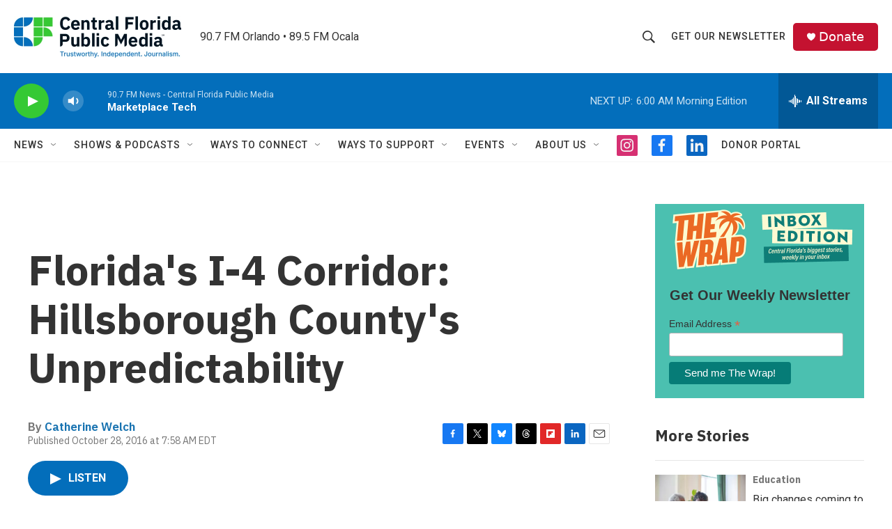

--- FILE ---
content_type: text/html; charset=utf-8
request_url: https://www.google.com/recaptcha/api2/aframe
body_size: 184
content:
<!DOCTYPE HTML><html><head><meta http-equiv="content-type" content="text/html; charset=UTF-8"></head><body><script nonce="X2fkxS04U2ApJKxJxb7Jog">/** Anti-fraud and anti-abuse applications only. See google.com/recaptcha */ try{var clients={'sodar':'https://pagead2.googlesyndication.com/pagead/sodar?'};window.addEventListener("message",function(a){try{if(a.source===window.parent){var b=JSON.parse(a.data);var c=clients[b['id']];if(c){var d=document.createElement('img');d.src=c+b['params']+'&rc='+(localStorage.getItem("rc::a")?sessionStorage.getItem("rc::b"):"");window.document.body.appendChild(d);sessionStorage.setItem("rc::e",parseInt(sessionStorage.getItem("rc::e")||0)+1);localStorage.setItem("rc::h",'1768992423171');}}}catch(b){}});window.parent.postMessage("_grecaptcha_ready", "*");}catch(b){}</script></body></html>